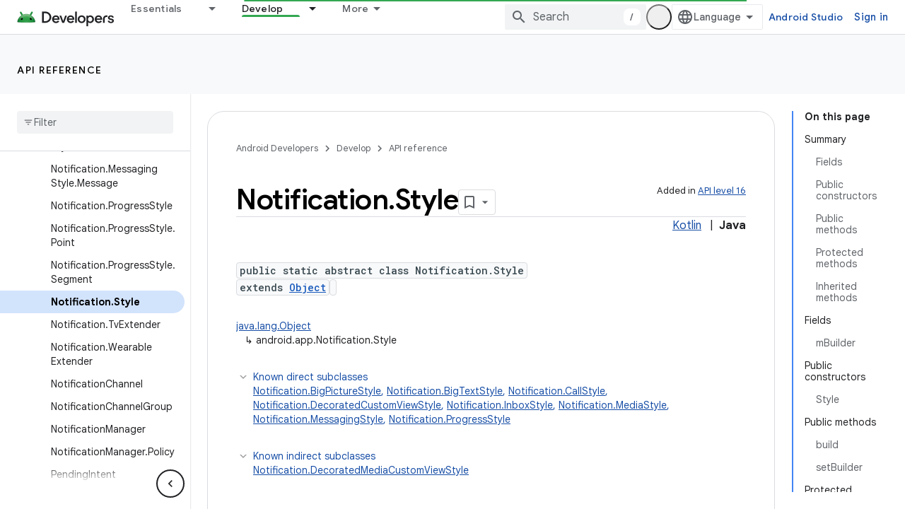

--- FILE ---
content_type: text/html; charset=UTF-8
request_url: https://feedback-pa.clients6.google.com/static/proxy.html?usegapi=1&jsh=m%3B%2F_%2Fscs%2Fabc-static%2F_%2Fjs%2Fk%3Dgapi.lb.en.2kN9-TZiXrM.O%2Fd%3D1%2Frs%3DAHpOoo_B4hu0FeWRuWHfxnZ3V0WubwN7Qw%2Fm%3D__features__
body_size: 76
content:
<!DOCTYPE html>
<html>
<head>
<title></title>
<meta http-equiv="X-UA-Compatible" content="IE=edge" />
<script type="text/javascript" nonce="5Bd0ROj0jgI_j-ltn5m1_g">
  window['startup'] = function() {
    googleapis.server.init();
  };
</script>
<script type="text/javascript"
  src="https://apis.google.com/js/googleapis.proxy.js?onload=startup" async
  defer nonce="5Bd0ROj0jgI_j-ltn5m1_g"></script>
</head>
<body>
</body>
</html>


--- FILE ---
content_type: text/javascript
request_url: https://www.gstatic.com/devrel-devsite/prod/v5f5028bd8220352863507a1bacc6e2ea79a725fdb2dd736f205c6da16a3d00d1/android/js/devsite_devsite_cookie_notification_bar_module.js
body_size: -866
content:
(function(_ds){var window=this;var C1=function(){return"devsite-cookie-notification-bar"},Yra=async function(a){const b=await _ds.v(),c=document.documentElement.lang||"en";var d=b.getConfig();const e=_ds.A(d,16),f=_ds.rk(d,30);d=_ds.nk(d,31);await b.hasMendelFlagAccess("MiscFeatureFlags","regional_cookie_consent_exemption")?(a.ea=!0,a.ma.resolve()):f===4?a.o=new _ds.qS(a,{category:"2A",language:c,siteId:e,analyticsStorage:d}):f===3?a.o=new _ds.qS(a,{category:"2B",language:c,siteId:e,analyticsStorage:d}):(a.ea=!0,a.ma.resolve())},
Zra=function(a){a.o&&(a.o.listen("loaded",async()=>{a.ma.resolve();const b=await _ds.v();await D1(a);await a.hasAccepted()?await b.getStorage().set("cookies_accepted","","true"):(await b.getStorage().remove("cookies_accepted",""),await _ds.hs(b.getStorage()));a.dispatchEvent(new CustomEvent("devsite-analytics-observation",{detail:{category:"cookie_bar",action:"loaded"},bubbles:!0}))}),a.o.listen("visibilitychange",()=>{D1(a)}),a.o.listen("statuschange",async()=>{const b=await _ds.v(),c=await a.hasAccepted();
c?await b.getStorage().get("cookies_accepted","")!=="true"&&await b.getStorage().set("cookies_accepted","","true"):(await b.getStorage().remove("cookies_accepted",""),await _ds.hs(b.getStorage()));a.dispatchEvent(new CustomEvent("devsite-analytics-observation",{detail:{category:"cookie_bar",action:"status_changed",label:c?"accepted":"rejected"},bubbles:!0}))}),a.eventHandler.listen(document.body,"devsite-sticky-resize",()=>D1(a)))},D1=async function(a){if(a.o){var b=await a.o.rendered;b instanceof
HTMLElement&&(await a.isVisible()?document.body.style.setProperty("--devsite-cookie-bar-height",getComputedStyle(b).height):document.body.style.removeProperty("--devsite-cookie-bar-height"))}},E1=class extends _ds.PN{constructor(){super(...arguments);this.ma=new _ds.Hh;this.o=null;this.ea=!1;this.eventHandler=new _ds.u}Na(){return this}async connectedCallback(){super.connectedCallback();await Yra(this);Zra(this)}disconnectedCallback(){super.disconnectedCallback();if(this.o){let a;(a=this.o)==null||
a.destroy()}document.body.style.removeProperty("--devsite-cookie-bar-height");this.ma=new _ds.Hh;_ds.D(this.eventHandler)}async hasAccepted(){await this.ready();if(this.ea)return!0;let a;return((a=this.o)==null?void 0:a.status)==="ACCEPTED"||!1}async isVisible(){await this.ready();let a;return((a=this.o)==null?void 0:a.visible)||!1}async ready(){return this.ma.promise}async getCookieNotificationBar(){await this.ready();return this.o}};E1.prototype.getCookieNotificationBar=E1.prototype.getCookieNotificationBar;
E1.getTagName=C1;try{window.customElements.define(C1(),E1)}catch(a){console.warn("Unrecognized DevSite custom element - DevsiteCookieNotificationBar",a)};})(_ds_www);
